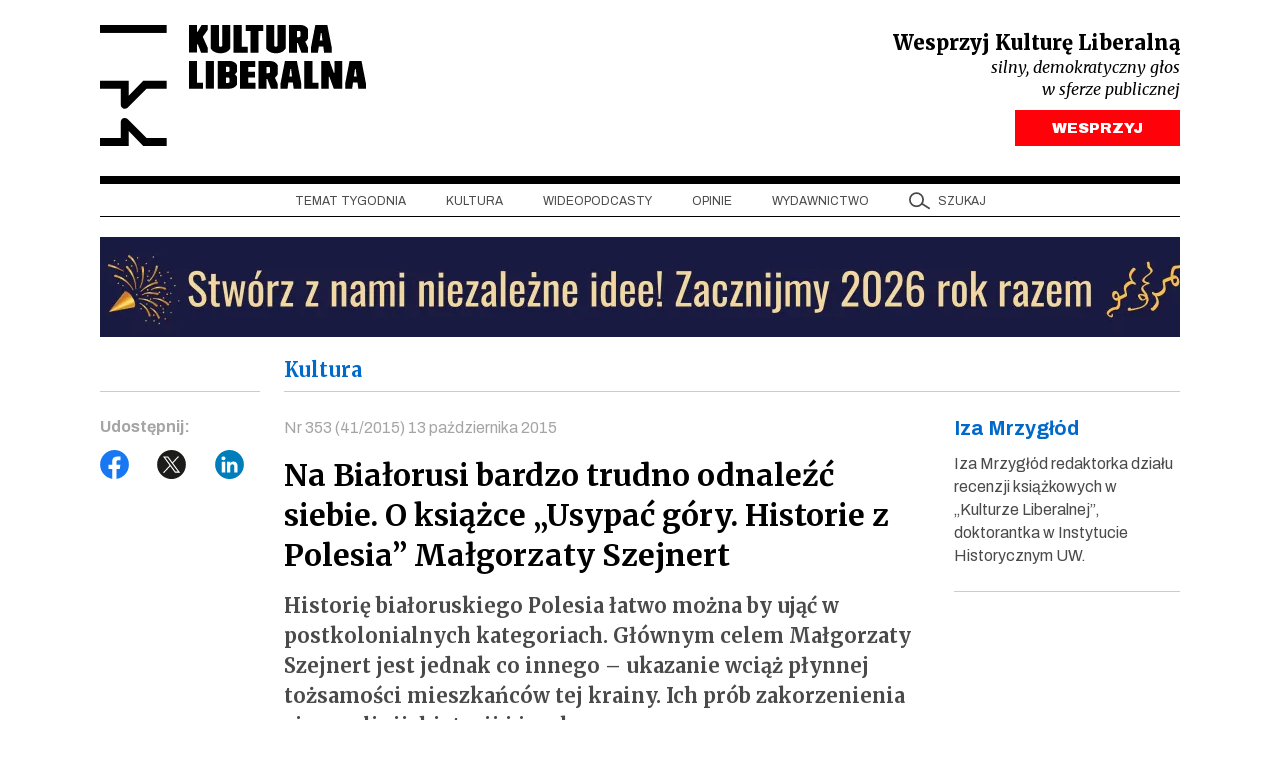

--- FILE ---
content_type: text/html; charset=UTF-8
request_url: https://kulturaliberalna.pl/2015/10/13/recenzja-malgorzata-szejnert-usypac-gory/
body_size: 16696
content:
<!DOCTYPE html>
<html lang="pl-PL" class="h-100">
<head>
<meta charset="UTF-8" />
<meta content="width=device-width, user-scalable=no, initial-scale=1.0, maximum-scale=1.0, minimum-scale=1.0" name="viewport">
<meta content="ie=edge" http-equiv="X-UA-Compatible">
<link rel="author" href="https://kulturaliberalna.pl/wp-content/themes/kultura-new/humans.txt" />
<link rel="profile" href="https://gmpg.org/xfn/11" />
<link rel="preconnect" href="https://fonts.googleapis.com">
<link rel="preconnect" href="https://fonts.gstatic.com" crossorigin>
<link rel="stylesheet" href="https://kulturaliberalna.pl/wp-content/themes/kultura-new/style.css" type="text/css" media="screen" />
<link rel="stylesheet" href="https://kulturaliberalna.pl/wp-content/themes/kultura-new/assets/build/css/main.css?v=1" type="text/css" media="screen"/>
<script defer src="https://kulturaliberalna.pl/wp-content/themes/kultura-new/assets/build/js/main.js?v=1"></script>
<script data-cfasync="false" data-no-defer="1" data-no-minify="1" data-no-optimize="1">var ewww_webp_supported=!1;function check_webp_feature(A,e){var w;e=void 0!==e?e:function(){},ewww_webp_supported?e(ewww_webp_supported):((w=new Image).onload=function(){ewww_webp_supported=0<w.width&&0<w.height,e&&e(ewww_webp_supported)},w.onerror=function(){e&&e(!1)},w.src="data:image/webp;base64,"+{alpha:"UklGRkoAAABXRUJQVlA4WAoAAAAQAAAAAAAAAAAAQUxQSAwAAAARBxAR/Q9ERP8DAABWUDggGAAAABQBAJ0BKgEAAQAAAP4AAA3AAP7mtQAAAA=="}[A])}check_webp_feature("alpha");</script><script data-cfasync="false" data-no-defer="1" data-no-minify="1" data-no-optimize="1">var Arrive=function(c,w){"use strict";if(c.MutationObserver&&"undefined"!=typeof HTMLElement){var r,a=0,u=(r=HTMLElement.prototype.matches||HTMLElement.prototype.webkitMatchesSelector||HTMLElement.prototype.mozMatchesSelector||HTMLElement.prototype.msMatchesSelector,{matchesSelector:function(e,t){return e instanceof HTMLElement&&r.call(e,t)},addMethod:function(e,t,r){var a=e[t];e[t]=function(){return r.length==arguments.length?r.apply(this,arguments):"function"==typeof a?a.apply(this,arguments):void 0}},callCallbacks:function(e,t){t&&t.options.onceOnly&&1==t.firedElems.length&&(e=[e[0]]);for(var r,a=0;r=e[a];a++)r&&r.callback&&r.callback.call(r.elem,r.elem);t&&t.options.onceOnly&&1==t.firedElems.length&&t.me.unbindEventWithSelectorAndCallback.call(t.target,t.selector,t.callback)},checkChildNodesRecursively:function(e,t,r,a){for(var i,n=0;i=e[n];n++)r(i,t,a)&&a.push({callback:t.callback,elem:i}),0<i.childNodes.length&&u.checkChildNodesRecursively(i.childNodes,t,r,a)},mergeArrays:function(e,t){var r,a={};for(r in e)e.hasOwnProperty(r)&&(a[r]=e[r]);for(r in t)t.hasOwnProperty(r)&&(a[r]=t[r]);return a},toElementsArray:function(e){return e=void 0!==e&&("number"!=typeof e.length||e===c)?[e]:e}}),e=(l.prototype.addEvent=function(e,t,r,a){a={target:e,selector:t,options:r,callback:a,firedElems:[]};return this._beforeAdding&&this._beforeAdding(a),this._eventsBucket.push(a),a},l.prototype.removeEvent=function(e){for(var t,r=this._eventsBucket.length-1;t=this._eventsBucket[r];r--)e(t)&&(this._beforeRemoving&&this._beforeRemoving(t),(t=this._eventsBucket.splice(r,1))&&t.length&&(t[0].callback=null))},l.prototype.beforeAdding=function(e){this._beforeAdding=e},l.prototype.beforeRemoving=function(e){this._beforeRemoving=e},l),t=function(i,n){var o=new e,l=this,s={fireOnAttributesModification:!1};return o.beforeAdding(function(t){var e=t.target;e!==c.document&&e!==c||(e=document.getElementsByTagName("html")[0]);var r=new MutationObserver(function(e){n.call(this,e,t)}),a=i(t.options);r.observe(e,a),t.observer=r,t.me=l}),o.beforeRemoving(function(e){e.observer.disconnect()}),this.bindEvent=function(e,t,r){t=u.mergeArrays(s,t);for(var a=u.toElementsArray(this),i=0;i<a.length;i++)o.addEvent(a[i],e,t,r)},this.unbindEvent=function(){var r=u.toElementsArray(this);o.removeEvent(function(e){for(var t=0;t<r.length;t++)if(this===w||e.target===r[t])return!0;return!1})},this.unbindEventWithSelectorOrCallback=function(r){var a=u.toElementsArray(this),i=r,e="function"==typeof r?function(e){for(var t=0;t<a.length;t++)if((this===w||e.target===a[t])&&e.callback===i)return!0;return!1}:function(e){for(var t=0;t<a.length;t++)if((this===w||e.target===a[t])&&e.selector===r)return!0;return!1};o.removeEvent(e)},this.unbindEventWithSelectorAndCallback=function(r,a){var i=u.toElementsArray(this);o.removeEvent(function(e){for(var t=0;t<i.length;t++)if((this===w||e.target===i[t])&&e.selector===r&&e.callback===a)return!0;return!1})},this},i=new function(){var s={fireOnAttributesModification:!1,onceOnly:!1,existing:!1};function n(e,t,r){return!(!u.matchesSelector(e,t.selector)||(e._id===w&&(e._id=a++),-1!=t.firedElems.indexOf(e._id)))&&(t.firedElems.push(e._id),!0)}var c=(i=new t(function(e){var t={attributes:!1,childList:!0,subtree:!0};return e.fireOnAttributesModification&&(t.attributes=!0),t},function(e,i){e.forEach(function(e){var t=e.addedNodes,r=e.target,a=[];null!==t&&0<t.length?u.checkChildNodesRecursively(t,i,n,a):"attributes"===e.type&&n(r,i)&&a.push({callback:i.callback,elem:r}),u.callCallbacks(a,i)})})).bindEvent;return i.bindEvent=function(e,t,r){t=void 0===r?(r=t,s):u.mergeArrays(s,t);var a=u.toElementsArray(this);if(t.existing){for(var i=[],n=0;n<a.length;n++)for(var o=a[n].querySelectorAll(e),l=0;l<o.length;l++)i.push({callback:r,elem:o[l]});if(t.onceOnly&&i.length)return r.call(i[0].elem,i[0].elem);setTimeout(u.callCallbacks,1,i)}c.call(this,e,t,r)},i},o=new function(){var a={};function i(e,t){return u.matchesSelector(e,t.selector)}var n=(o=new t(function(){return{childList:!0,subtree:!0}},function(e,r){e.forEach(function(e){var t=e.removedNodes,e=[];null!==t&&0<t.length&&u.checkChildNodesRecursively(t,r,i,e),u.callCallbacks(e,r)})})).bindEvent;return o.bindEvent=function(e,t,r){t=void 0===r?(r=t,a):u.mergeArrays(a,t),n.call(this,e,t,r)},o};d(HTMLElement.prototype),d(NodeList.prototype),d(HTMLCollection.prototype),d(HTMLDocument.prototype),d(Window.prototype);var n={};return s(i,n,"unbindAllArrive"),s(o,n,"unbindAllLeave"),n}function l(){this._eventsBucket=[],this._beforeAdding=null,this._beforeRemoving=null}function s(e,t,r){u.addMethod(t,r,e.unbindEvent),u.addMethod(t,r,e.unbindEventWithSelectorOrCallback),u.addMethod(t,r,e.unbindEventWithSelectorAndCallback)}function d(e){e.arrive=i.bindEvent,s(i,e,"unbindArrive"),e.leave=o.bindEvent,s(o,e,"unbindLeave")}}(window,void 0),ewww_webp_supported=!1;function check_webp_feature(e,t){var r;ewww_webp_supported?t(ewww_webp_supported):((r=new Image).onload=function(){ewww_webp_supported=0<r.width&&0<r.height,t(ewww_webp_supported)},r.onerror=function(){t(!1)},r.src="data:image/webp;base64,"+{alpha:"UklGRkoAAABXRUJQVlA4WAoAAAAQAAAAAAAAAAAAQUxQSAwAAAARBxAR/Q9ERP8DAABWUDggGAAAABQBAJ0BKgEAAQAAAP4AAA3AAP7mtQAAAA==",animation:"UklGRlIAAABXRUJQVlA4WAoAAAASAAAAAAAAAAAAQU5JTQYAAAD/////AABBTk1GJgAAAAAAAAAAAAAAAAAAAGQAAABWUDhMDQAAAC8AAAAQBxAREYiI/gcA"}[e])}function ewwwLoadImages(e){if(e){for(var t=document.querySelectorAll(".batch-image img, .image-wrapper a, .ngg-pro-masonry-item a, .ngg-galleria-offscreen-seo-wrapper a"),r=0,a=t.length;r<a;r++)ewwwAttr(t[r],"data-src",t[r].getAttribute("data-webp")),ewwwAttr(t[r],"data-thumbnail",t[r].getAttribute("data-webp-thumbnail"));for(var i=document.querySelectorAll("div.woocommerce-product-gallery__image"),r=0,a=i.length;r<a;r++)ewwwAttr(i[r],"data-thumb",i[r].getAttribute("data-webp-thumb"))}for(var n=document.querySelectorAll("video"),r=0,a=n.length;r<a;r++)ewwwAttr(n[r],"poster",e?n[r].getAttribute("data-poster-webp"):n[r].getAttribute("data-poster-image"));for(var o,l=document.querySelectorAll("img.ewww_webp_lazy_load"),r=0,a=l.length;r<a;r++)e&&(ewwwAttr(l[r],"data-lazy-srcset",l[r].getAttribute("data-lazy-srcset-webp")),ewwwAttr(l[r],"data-srcset",l[r].getAttribute("data-srcset-webp")),ewwwAttr(l[r],"data-lazy-src",l[r].getAttribute("data-lazy-src-webp")),ewwwAttr(l[r],"data-src",l[r].getAttribute("data-src-webp")),ewwwAttr(l[r],"data-orig-file",l[r].getAttribute("data-webp-orig-file")),ewwwAttr(l[r],"data-medium-file",l[r].getAttribute("data-webp-medium-file")),ewwwAttr(l[r],"data-large-file",l[r].getAttribute("data-webp-large-file")),null!=(o=l[r].getAttribute("srcset"))&&!1!==o&&o.includes("R0lGOD")&&ewwwAttr(l[r],"src",l[r].getAttribute("data-lazy-src-webp"))),l[r].className=l[r].className.replace(/\bewww_webp_lazy_load\b/,"");for(var s=document.querySelectorAll(".ewww_webp"),r=0,a=s.length;r<a;r++)e?(ewwwAttr(s[r],"srcset",s[r].getAttribute("data-srcset-webp")),ewwwAttr(s[r],"src",s[r].getAttribute("data-src-webp")),ewwwAttr(s[r],"data-orig-file",s[r].getAttribute("data-webp-orig-file")),ewwwAttr(s[r],"data-medium-file",s[r].getAttribute("data-webp-medium-file")),ewwwAttr(s[r],"data-large-file",s[r].getAttribute("data-webp-large-file")),ewwwAttr(s[r],"data-large_image",s[r].getAttribute("data-webp-large_image")),ewwwAttr(s[r],"data-src",s[r].getAttribute("data-webp-src"))):(ewwwAttr(s[r],"srcset",s[r].getAttribute("data-srcset-img")),ewwwAttr(s[r],"src",s[r].getAttribute("data-src-img"))),s[r].className=s[r].className.replace(/\bewww_webp\b/,"ewww_webp_loaded");window.jQuery&&jQuery.fn.isotope&&jQuery.fn.imagesLoaded&&(jQuery(".fusion-posts-container-infinite").imagesLoaded(function(){jQuery(".fusion-posts-container-infinite").hasClass("isotope")&&jQuery(".fusion-posts-container-infinite").isotope()}),jQuery(".fusion-portfolio:not(.fusion-recent-works) .fusion-portfolio-wrapper").imagesLoaded(function(){jQuery(".fusion-portfolio:not(.fusion-recent-works) .fusion-portfolio-wrapper").isotope()}))}function ewwwWebPInit(e){ewwwLoadImages(e),ewwwNggLoadGalleries(e),document.arrive(".ewww_webp",function(){ewwwLoadImages(e)}),document.arrive(".ewww_webp_lazy_load",function(){ewwwLoadImages(e)}),document.arrive("videos",function(){ewwwLoadImages(e)}),"loading"==document.readyState?document.addEventListener("DOMContentLoaded",ewwwJSONParserInit):("undefined"!=typeof galleries&&ewwwNggParseGalleries(e),ewwwWooParseVariations(e))}function ewwwAttr(e,t,r){null!=r&&!1!==r&&e.setAttribute(t,r)}function ewwwJSONParserInit(){"undefined"!=typeof galleries&&check_webp_feature("alpha",ewwwNggParseGalleries),check_webp_feature("alpha",ewwwWooParseVariations)}function ewwwWooParseVariations(e){if(e)for(var t=document.querySelectorAll("form.variations_form"),r=0,a=t.length;r<a;r++){var i=t[r].getAttribute("data-product_variations"),n=!1;try{for(var o in i=JSON.parse(i))void 0!==i[o]&&void 0!==i[o].image&&(void 0!==i[o].image.src_webp&&(i[o].image.src=i[o].image.src_webp,n=!0),void 0!==i[o].image.srcset_webp&&(i[o].image.srcset=i[o].image.srcset_webp,n=!0),void 0!==i[o].image.full_src_webp&&(i[o].image.full_src=i[o].image.full_src_webp,n=!0),void 0!==i[o].image.gallery_thumbnail_src_webp&&(i[o].image.gallery_thumbnail_src=i[o].image.gallery_thumbnail_src_webp,n=!0),void 0!==i[o].image.thumb_src_webp&&(i[o].image.thumb_src=i[o].image.thumb_src_webp,n=!0));n&&ewwwAttr(t[r],"data-product_variations",JSON.stringify(i))}catch(e){}}}function ewwwNggParseGalleries(e){if(e)for(var t in galleries){var r=galleries[t];galleries[t].images_list=ewwwNggParseImageList(r.images_list)}}function ewwwNggLoadGalleries(e){e&&document.addEventListener("ngg.galleria.themeadded",function(e,t){window.ngg_galleria._create_backup=window.ngg_galleria.create,window.ngg_galleria.create=function(e,t){var r=$(e).data("id");return galleries["gallery_"+r].images_list=ewwwNggParseImageList(galleries["gallery_"+r].images_list),window.ngg_galleria._create_backup(e,t)}})}function ewwwNggParseImageList(e){for(var t in e){var r=e[t];if(void 0!==r["image-webp"]&&(e[t].image=r["image-webp"],delete e[t]["image-webp"]),void 0!==r["thumb-webp"]&&(e[t].thumb=r["thumb-webp"],delete e[t]["thumb-webp"]),void 0!==r.full_image_webp&&(e[t].full_image=r.full_image_webp,delete e[t].full_image_webp),void 0!==r.srcsets)for(var a in r.srcsets)nggSrcset=r.srcsets[a],void 0!==r.srcsets[a+"-webp"]&&(e[t].srcsets[a]=r.srcsets[a+"-webp"],delete e[t].srcsets[a+"-webp"]);if(void 0!==r.full_srcsets)for(var i in r.full_srcsets)nggFSrcset=r.full_srcsets[i],void 0!==r.full_srcsets[i+"-webp"]&&(e[t].full_srcsets[i]=r.full_srcsets[i+"-webp"],delete e[t].full_srcsets[i+"-webp"])}return e}check_webp_feature("alpha",ewwwWebPInit);</script><meta name='robots' content='index, follow, max-image-preview:large, max-snippet:-1, max-video-preview:-1' />
<!-- This site is optimized with the Yoast SEO plugin v26.5 - https://yoast.com/wordpress/plugins/seo/ -->
<title>Recenzja reportaży Małgorzaty Szejnert „Usypać góry. Historie z Polesia”</title>
<meta name="description" content="%" />
<link rel="canonical" href="https://kulturaliberalna.pl/2015/10/13/recenzja-malgorzata-szejnert-usypac-gory/" />
<meta property="og:locale" content="pl_PL" />
<meta property="og:type" content="article" />
<meta property="og:title" content="Recenzja reportaży Małgorzaty Szejnert „Usypać góry. Historie z Polesia”" />
<meta property="og:description" content="%" />
<meta property="og:url" content="https://kulturaliberalna.pl/2015/10/13/recenzja-malgorzata-szejnert-usypac-gory/" />
<meta property="og:site_name" content="Kultura Liberalna" />
<meta property="article:publisher" content="https://www.facebook.com/KulturaLiberalna" />
<meta property="article:published_time" content="2015-10-12T22:24:11+00:00" />
<meta property="article:modified_time" content="2015-10-13T06:07:18+00:00" />
<meta property="og:image" content="https://kulturaliberalna.pl/wp-content/uploads/2015/10/Szejnert_Polesie_IKONKA.jpg" />
<meta property="og:image:width" content="900" />
<meta property="og:image:height" content="600" />
<meta property="og:image:type" content="image/jpeg" />
<meta name="twitter:card" content="summary_large_image" />
<meta name="twitter:creator" content="@kultliberalna" />
<meta name="twitter:site" content="@kultliberalna" />
<script type="application/ld+json" class="yoast-schema-graph">{"@context":"https://schema.org","@graph":[{"@type":"Article","@id":"https://kulturaliberalna.pl/2015/10/13/recenzja-malgorzata-szejnert-usypac-gory/#article","isPartOf":{"@id":"https://kulturaliberalna.pl/2015/10/13/recenzja-malgorzata-szejnert-usypac-gory/"},"author":{"name":"","@id":""},"headline":"Na Białorusi bardzo trudno odnaleźć siebie. O książce „Usypać góry. Historie z Polesia” Małgorzaty Szejnert","datePublished":"2015-10-12T22:24:11+00:00","dateModified":"2015-10-13T06:07:18+00:00","mainEntityOfPage":{"@id":"https://kulturaliberalna.pl/2015/10/13/recenzja-malgorzata-szejnert-usypac-gory/"},"wordCount":1034,"commentCount":0,"publisher":{"@id":"https://kulturaliberalna.pl/#organization"},"image":{"@id":"https://kulturaliberalna.pl/2015/10/13/recenzja-malgorzata-szejnert-usypac-gory/#primaryimage"},"thumbnailUrl":"https://kulturaliberalna.pl/wp-content/uploads/2015/10/Szejnert_Polesie_IKONKA.jpg","keywords":["353","Historie z Polesia","Iza Mrzygłód","Kultura Liberalna","Małgorzata Szejnert","nr 353","Polesie","recenzja","reportaż","Usypać góry"],"articleSection":["Czytając"],"inLanguage":"pl-PL","potentialAction":[{"@type":"CommentAction","name":"Comment","target":["https://kulturaliberalna.pl/2015/10/13/recenzja-malgorzata-szejnert-usypac-gory/#respond"]}]},{"@type":"WebPage","@id":"https://kulturaliberalna.pl/2015/10/13/recenzja-malgorzata-szejnert-usypac-gory/","url":"https://kulturaliberalna.pl/2015/10/13/recenzja-malgorzata-szejnert-usypac-gory/","name":"Recenzja reportaży Małgorzaty Szejnert „Usypać góry. Historie z Polesia”","isPartOf":{"@id":"https://kulturaliberalna.pl/#website"},"primaryImageOfPage":{"@id":"https://kulturaliberalna.pl/2015/10/13/recenzja-malgorzata-szejnert-usypac-gory/#primaryimage"},"image":{"@id":"https://kulturaliberalna.pl/2015/10/13/recenzja-malgorzata-szejnert-usypac-gory/#primaryimage"},"thumbnailUrl":"https://kulturaliberalna.pl/wp-content/uploads/2015/10/Szejnert_Polesie_IKONKA.jpg","datePublished":"2015-10-12T22:24:11+00:00","dateModified":"2015-10-13T06:07:18+00:00","description":"%","breadcrumb":{"@id":"https://kulturaliberalna.pl/2015/10/13/recenzja-malgorzata-szejnert-usypac-gory/#breadcrumb"},"inLanguage":"pl-PL","potentialAction":[{"@type":"ReadAction","target":["https://kulturaliberalna.pl/2015/10/13/recenzja-malgorzata-szejnert-usypac-gory/"]}]},{"@type":"ImageObject","inLanguage":"pl-PL","@id":"https://kulturaliberalna.pl/2015/10/13/recenzja-malgorzata-szejnert-usypac-gory/#primaryimage","url":"https://kulturaliberalna.pl/wp-content/uploads/2015/10/Szejnert_Polesie_IKONKA.jpg","contentUrl":"https://kulturaliberalna.pl/wp-content/uploads/2015/10/Szejnert_Polesie_IKONKA.jpg","width":900,"height":600},{"@type":"BreadcrumbList","@id":"https://kulturaliberalna.pl/2015/10/13/recenzja-malgorzata-szejnert-usypac-gory/#breadcrumb","itemListElement":[{"@type":"ListItem","position":1,"name":"Strona główna","item":"https://kulturaliberalna.pl/"},{"@type":"ListItem","position":2,"name":"Na Białorusi bardzo trudno odnaleźć siebie. O książce „Usypać góry. Historie z Polesia” Małgorzaty Szejnert"}]},{"@type":"WebSite","@id":"https://kulturaliberalna.pl/#website","url":"https://kulturaliberalna.pl/","name":"Kultura Liberalna","description":"Z centrum widać najwięcej","publisher":{"@id":"https://kulturaliberalna.pl/#organization"},"potentialAction":[{"@type":"SearchAction","target":{"@type":"EntryPoint","urlTemplate":"https://kulturaliberalna.pl/?s={search_term_string}"},"query-input":{"@type":"PropertyValueSpecification","valueRequired":true,"valueName":"search_term_string"}}],"inLanguage":"pl-PL"},{"@type":"Organization","@id":"https://kulturaliberalna.pl/#organization","name":"Kultura Liberalna","url":"https://kulturaliberalna.pl/","logo":{"@type":"ImageObject","inLanguage":"pl-PL","@id":"https://kulturaliberalna.pl/#/schema/logo/image/","url":"https://kulturaliberalna.pl/wp-content/uploads/2014/12/Kultura_Liberalna_nowe-logo.png","contentUrl":"https://kulturaliberalna.pl/wp-content/uploads/2014/12/Kultura_Liberalna_nowe-logo.png","width":852,"height":316,"caption":"Kultura Liberalna"},"image":{"@id":"https://kulturaliberalna.pl/#/schema/logo/image/"},"sameAs":["https://www.facebook.com/KulturaLiberalna","https://x.com/kultliberalna","https://www.youtube.com/@KulturaLiberalna","https://www.instagram.com/kulturaliberalna","https://pl.linkedin.com/company/kultura-liberalna","https://open.spotify.com/show/2lU7DoPRLOQZRfU80RraZh?si=77956e6275fb4cb7"]},{"@type":"Person","@id":"","url":"https:/7d4a66012852291c/7d4a66012852291ckulturaliberalna.pl/7d4a66012852291cauthor/7d4a66012852291c"}]}</script>
<!-- / Yoast SEO plugin. -->
<link rel='dns-prefetch' href='//js.stripe.com' />
<link rel="alternate" type="application/rss+xml" title="Kultura Liberalna &raquo; Kanał z wpisami" href="https://kulturaliberalna.pl/feed/" />
<link rel="alternate" type="application/rss+xml" title="Kultura Liberalna &raquo; Kanał z komentarzami" href="https://kulturaliberalna.pl/comments/feed/" />
<link rel="alternate" title="oEmbed (JSON)" type="application/json+oembed" href="https://kulturaliberalna.pl/wp-json/oembed/1.0/embed?url=https%3A%2F%2Fkulturaliberalna.pl%2F2015%2F10%2F13%2Frecenzja-malgorzata-szejnert-usypac-gory%2F" />
<link rel="alternate" title="oEmbed (XML)" type="text/xml+oembed" href="https://kulturaliberalna.pl/wp-json/oembed/1.0/embed?url=https%3A%2F%2Fkulturaliberalna.pl%2F2015%2F10%2F13%2Frecenzja-malgorzata-szejnert-usypac-gory%2F&#038;format=xml" />
<style id='wp-img-auto-sizes-contain-inline-css' type='text/css'>
img:is([sizes=auto i],[sizes^="auto," i]){contain-intrinsic-size:3000px 1500px}
/*# sourceURL=wp-img-auto-sizes-contain-inline-css */
</style>
<style>.wp-block-gallery.is-cropped .blocks-gallery-item picture{height:100%;width:100%;}</style>
<script>
(function (w, d, s, l, i) {
w[l] = w[l] || [];
w[l].push({
'gtm.start':
new Date().getTime(), event: 'gtm.js'
});
var f = d.getElementsByTagName(s)[0],
j = d.createElement(s), dl = l != 'dataLayer' ? '&l=' + l : '';
j.async = true;
j.src =
'https://www.googletagmanager.com/gtm.js?id=' + i + dl;
f.parentNode.insertBefore(j, f);
})(window, document, 'script', 'dataLayer', 'GTM-5KMZGB');
</script>
<noscript>
<iframe src="https://www.googletagmanager.com/ns.html?id=GTM-5KMZGB" height="0"
width="0" style="display:none;visibility:hidden"></iframe>
</noscript>
<script>
!function (f, b, e, v, n, t, s) {
if (f.fbq) return;
n = f.fbq = function () {
n.callMethod ?
n.callMethod.apply(n, arguments) : n.queue.push(arguments)
};
if (!f._fbq) f._fbq = n;
n.push = n;
n.loaded = !0;
n.version = '2.0';
n.queue = [];
t = b.createElement(e);
t.async = !0;
t.src = v;
s = b.getElementsByTagName(e)[0];
s.parentNode.insertBefore(t, s)
}(window, document, 'script',
'https://connect.facebook.net/en_US/fbevents.js');
fbq('init', '1437595050272009');
fbq('track', 'PageView');
</script>
<noscript>
<img height="1" width="1"
src="https://www.facebook.com/tr?id=1437595050272009&ev=PageView&noscript=1"/>
</noscript>
<script>
(function(m, o, n, t, e, r, _){
m['__GetResponseAnalyticsObject'] = e;m[e] = m[e] || function() {(m[e].q = m[e].q || []).push(arguments)};
r = o.createElement(n);_ = o.getElementsByTagName(n)[0];r.async = 1;r.src = t;r.setAttribute('crossorigin', 'use-credentials');_.parentNode .insertBefore(r, _);
})(window, document, 'script', 'https://an.gr-wcon.com/script/75a942fe-1489-47e9-8afe-a3c16ccba6c2/ga.js', 'GrTracking');
</script>
<style id='global-styles-inline-css' type='text/css'>
:root{--wp--preset--aspect-ratio--square: 1;--wp--preset--aspect-ratio--4-3: 4/3;--wp--preset--aspect-ratio--3-4: 3/4;--wp--preset--aspect-ratio--3-2: 3/2;--wp--preset--aspect-ratio--2-3: 2/3;--wp--preset--aspect-ratio--16-9: 16/9;--wp--preset--aspect-ratio--9-16: 9/16;--wp--preset--color--black: #000000;--wp--preset--color--cyan-bluish-gray: #abb8c3;--wp--preset--color--white: #ffffff;--wp--preset--color--pale-pink: #f78da7;--wp--preset--color--vivid-red: #cf2e2e;--wp--preset--color--luminous-vivid-orange: #ff6900;--wp--preset--color--luminous-vivid-amber: #fcb900;--wp--preset--color--light-green-cyan: #7bdcb5;--wp--preset--color--vivid-green-cyan: #00d084;--wp--preset--color--pale-cyan-blue: #8ed1fc;--wp--preset--color--vivid-cyan-blue: #0693e3;--wp--preset--color--vivid-purple: #9b51e0;--wp--preset--gradient--vivid-cyan-blue-to-vivid-purple: linear-gradient(135deg,rgb(6,147,227) 0%,rgb(155,81,224) 100%);--wp--preset--gradient--light-green-cyan-to-vivid-green-cyan: linear-gradient(135deg,rgb(122,220,180) 0%,rgb(0,208,130) 100%);--wp--preset--gradient--luminous-vivid-amber-to-luminous-vivid-orange: linear-gradient(135deg,rgb(252,185,0) 0%,rgb(255,105,0) 100%);--wp--preset--gradient--luminous-vivid-orange-to-vivid-red: linear-gradient(135deg,rgb(255,105,0) 0%,rgb(207,46,46) 100%);--wp--preset--gradient--very-light-gray-to-cyan-bluish-gray: linear-gradient(135deg,rgb(238,238,238) 0%,rgb(169,184,195) 100%);--wp--preset--gradient--cool-to-warm-spectrum: linear-gradient(135deg,rgb(74,234,220) 0%,rgb(151,120,209) 20%,rgb(207,42,186) 40%,rgb(238,44,130) 60%,rgb(251,105,98) 80%,rgb(254,248,76) 100%);--wp--preset--gradient--blush-light-purple: linear-gradient(135deg,rgb(255,206,236) 0%,rgb(152,150,240) 100%);--wp--preset--gradient--blush-bordeaux: linear-gradient(135deg,rgb(254,205,165) 0%,rgb(254,45,45) 50%,rgb(107,0,62) 100%);--wp--preset--gradient--luminous-dusk: linear-gradient(135deg,rgb(255,203,112) 0%,rgb(199,81,192) 50%,rgb(65,88,208) 100%);--wp--preset--gradient--pale-ocean: linear-gradient(135deg,rgb(255,245,203) 0%,rgb(182,227,212) 50%,rgb(51,167,181) 100%);--wp--preset--gradient--electric-grass: linear-gradient(135deg,rgb(202,248,128) 0%,rgb(113,206,126) 100%);--wp--preset--gradient--midnight: linear-gradient(135deg,rgb(2,3,129) 0%,rgb(40,116,252) 100%);--wp--preset--font-size--small: 13px;--wp--preset--font-size--medium: 20px;--wp--preset--font-size--large: 36px;--wp--preset--font-size--x-large: 42px;--wp--preset--spacing--20: 0.44rem;--wp--preset--spacing--30: 0.67rem;--wp--preset--spacing--40: 1rem;--wp--preset--spacing--50: 1.5rem;--wp--preset--spacing--60: 2.25rem;--wp--preset--spacing--70: 3.38rem;--wp--preset--spacing--80: 5.06rem;--wp--preset--shadow--natural: 6px 6px 9px rgba(0, 0, 0, 0.2);--wp--preset--shadow--deep: 12px 12px 50px rgba(0, 0, 0, 0.4);--wp--preset--shadow--sharp: 6px 6px 0px rgba(0, 0, 0, 0.2);--wp--preset--shadow--outlined: 6px 6px 0px -3px rgb(255, 255, 255), 6px 6px rgb(0, 0, 0);--wp--preset--shadow--crisp: 6px 6px 0px rgb(0, 0, 0);}:where(.is-layout-flex){gap: 0.5em;}:where(.is-layout-grid){gap: 0.5em;}body .is-layout-flex{display: flex;}.is-layout-flex{flex-wrap: wrap;align-items: center;}.is-layout-flex > :is(*, div){margin: 0;}body .is-layout-grid{display: grid;}.is-layout-grid > :is(*, div){margin: 0;}:where(.wp-block-columns.is-layout-flex){gap: 2em;}:where(.wp-block-columns.is-layout-grid){gap: 2em;}:where(.wp-block-post-template.is-layout-flex){gap: 1.25em;}:where(.wp-block-post-template.is-layout-grid){gap: 1.25em;}.has-black-color{color: var(--wp--preset--color--black) !important;}.has-cyan-bluish-gray-color{color: var(--wp--preset--color--cyan-bluish-gray) !important;}.has-white-color{color: var(--wp--preset--color--white) !important;}.has-pale-pink-color{color: var(--wp--preset--color--pale-pink) !important;}.has-vivid-red-color{color: var(--wp--preset--color--vivid-red) !important;}.has-luminous-vivid-orange-color{color: var(--wp--preset--color--luminous-vivid-orange) !important;}.has-luminous-vivid-amber-color{color: var(--wp--preset--color--luminous-vivid-amber) !important;}.has-light-green-cyan-color{color: var(--wp--preset--color--light-green-cyan) !important;}.has-vivid-green-cyan-color{color: var(--wp--preset--color--vivid-green-cyan) !important;}.has-pale-cyan-blue-color{color: var(--wp--preset--color--pale-cyan-blue) !important;}.has-vivid-cyan-blue-color{color: var(--wp--preset--color--vivid-cyan-blue) !important;}.has-vivid-purple-color{color: var(--wp--preset--color--vivid-purple) !important;}.has-black-background-color{background-color: var(--wp--preset--color--black) !important;}.has-cyan-bluish-gray-background-color{background-color: var(--wp--preset--color--cyan-bluish-gray) !important;}.has-white-background-color{background-color: var(--wp--preset--color--white) !important;}.has-pale-pink-background-color{background-color: var(--wp--preset--color--pale-pink) !important;}.has-vivid-red-background-color{background-color: var(--wp--preset--color--vivid-red) !important;}.has-luminous-vivid-orange-background-color{background-color: var(--wp--preset--color--luminous-vivid-orange) !important;}.has-luminous-vivid-amber-background-color{background-color: var(--wp--preset--color--luminous-vivid-amber) !important;}.has-light-green-cyan-background-color{background-color: var(--wp--preset--color--light-green-cyan) !important;}.has-vivid-green-cyan-background-color{background-color: var(--wp--preset--color--vivid-green-cyan) !important;}.has-pale-cyan-blue-background-color{background-color: var(--wp--preset--color--pale-cyan-blue) !important;}.has-vivid-cyan-blue-background-color{background-color: var(--wp--preset--color--vivid-cyan-blue) !important;}.has-vivid-purple-background-color{background-color: var(--wp--preset--color--vivid-purple) !important;}.has-black-border-color{border-color: var(--wp--preset--color--black) !important;}.has-cyan-bluish-gray-border-color{border-color: var(--wp--preset--color--cyan-bluish-gray) !important;}.has-white-border-color{border-color: var(--wp--preset--color--white) !important;}.has-pale-pink-border-color{border-color: var(--wp--preset--color--pale-pink) !important;}.has-vivid-red-border-color{border-color: var(--wp--preset--color--vivid-red) !important;}.has-luminous-vivid-orange-border-color{border-color: var(--wp--preset--color--luminous-vivid-orange) !important;}.has-luminous-vivid-amber-border-color{border-color: var(--wp--preset--color--luminous-vivid-amber) !important;}.has-light-green-cyan-border-color{border-color: var(--wp--preset--color--light-green-cyan) !important;}.has-vivid-green-cyan-border-color{border-color: var(--wp--preset--color--vivid-green-cyan) !important;}.has-pale-cyan-blue-border-color{border-color: var(--wp--preset--color--pale-cyan-blue) !important;}.has-vivid-cyan-blue-border-color{border-color: var(--wp--preset--color--vivid-cyan-blue) !important;}.has-vivid-purple-border-color{border-color: var(--wp--preset--color--vivid-purple) !important;}.has-vivid-cyan-blue-to-vivid-purple-gradient-background{background: var(--wp--preset--gradient--vivid-cyan-blue-to-vivid-purple) !important;}.has-light-green-cyan-to-vivid-green-cyan-gradient-background{background: var(--wp--preset--gradient--light-green-cyan-to-vivid-green-cyan) !important;}.has-luminous-vivid-amber-to-luminous-vivid-orange-gradient-background{background: var(--wp--preset--gradient--luminous-vivid-amber-to-luminous-vivid-orange) !important;}.has-luminous-vivid-orange-to-vivid-red-gradient-background{background: var(--wp--preset--gradient--luminous-vivid-orange-to-vivid-red) !important;}.has-very-light-gray-to-cyan-bluish-gray-gradient-background{background: var(--wp--preset--gradient--very-light-gray-to-cyan-bluish-gray) !important;}.has-cool-to-warm-spectrum-gradient-background{background: var(--wp--preset--gradient--cool-to-warm-spectrum) !important;}.has-blush-light-purple-gradient-background{background: var(--wp--preset--gradient--blush-light-purple) !important;}.has-blush-bordeaux-gradient-background{background: var(--wp--preset--gradient--blush-bordeaux) !important;}.has-luminous-dusk-gradient-background{background: var(--wp--preset--gradient--luminous-dusk) !important;}.has-pale-ocean-gradient-background{background: var(--wp--preset--gradient--pale-ocean) !important;}.has-electric-grass-gradient-background{background: var(--wp--preset--gradient--electric-grass) !important;}.has-midnight-gradient-background{background: var(--wp--preset--gradient--midnight) !important;}.has-small-font-size{font-size: var(--wp--preset--font-size--small) !important;}.has-medium-font-size{font-size: var(--wp--preset--font-size--medium) !important;}.has-large-font-size{font-size: var(--wp--preset--font-size--large) !important;}.has-x-large-font-size{font-size: var(--wp--preset--font-size--x-large) !important;}
/*# sourceURL=global-styles-inline-css */
</style>
</head>
<body class="article wp-singular post-template-default single single-post postid-52214 single-format-standard wp-theme-kultura-new d-flex flex-column h-100">
<div class="container page ">
<a class="skip-link screen-reader-text" href="#main">Przejdź do treści</a>
<header class="hstack">
<a class="logotype" href="https://kulturaliberalna.pl">Kultura Liberalna</a>
<div class="support">
<h4>Wesprzyj Kulturę Liberalną</h4>
<h6>silny, demokratyczny głos</h6>
<h6>w sferze publicznej</h6>
<a href="https://kulturaliberalna.pl/wesprzyj/" class="btn btn-support">WESPRZYJ</a>
</div>
</header>
<nav class="nav nav-underline nav-desktop sticky-top">
<a class="nav-link menu-item menu-item-type-taxonomy menu-item-object-category menu-item-100385" target="_self" href="https://kulturaliberalna.pl/kategoria/temat-tygodnia/">
Temat tygodnia
</a>
<a class="nav-link menu-item menu-item-type-taxonomy menu-item-object-category current-post-ancestor menu-item-100386" target="_self" href="https://kulturaliberalna.pl/kategoria/kultura/">
Kultura
</a>
<a class="nav-link menu-item menu-item-type-taxonomy menu-item-object-category menu-item-100387" target="_self" href="https://kulturaliberalna.pl/kategoria/wideopodcasty/">
Wideopodcasty
</a>
<a class="nav-link menu-item menu-item-type-taxonomy menu-item-object-category menu-item-100388" target="_self" href="https://kulturaliberalna.pl/kategoria/opinie/">
Opinie
</a>
<a class="nav-link menu-item menu-item-type-custom menu-item-object-custom menu-item-100389" target="_self" href="/wydawnictwo">
Wydawnictwo
</a>
<a aria-controls="desktopSearch" class="nav-link nav-icon nav-icon-search nav-search-button"
data-bs-toggle="offcanvas"
href="#desktopSearch" role="button" title="search bar">szukaj</a>
</nav>
<main id="main" class="">
<div class="advertisement-slot global-slot-top">
<a href="https://kulturaliberalna.pl/wesprzyj/" class="d-none d-md-block"
target="">
<picture>
<source srcset="https://kulturaliberalna.pl/wp-content/uploads/2024/12/Baner-strona-WWW-top-1080-x-50-1080-x-100-px-17.webp" type="image/webp">
<source srcset="https://kulturaliberalna.pl/wp-content/uploads/2024/12/Baner-strona-WWW-top-1080-x-50-1080-x-100-px-17.jpg" type="image/jpeg">
<img loading="lazy" src="https://kulturaliberalna.pl/wp-content/uploads/2024/12/Baner-strona-WWW-top-1080-x-50-1080-x-100-px-17.jpg" alt="" class="">
</picture>
</a>
</div>
<div class="row gx-4">
<div class="col-3 d-none d-lg-flex">
<section class="social-sidebar social-share">
<div class="top">
<div class="title">
<h4>&nbsp;</h4>
</div>
<h6>Udostępnij:</h6>
<ul>
<li>
<a href="https://www.facebook.com/sharer/sharer.php?u=https%3A%2F%2Fkulturaliberalna.pl%2F2015%2F10%2F13%2Frecenzja-malgorzata-szejnert-usypac-gory%2F" class="facebook" target="_blank"
title="Udostępnij przez Facebook">
Facebook
</a>
</li>
<li>
<a href="https://twitter.com/intent/tweet?url=https%3A%2F%2Fkulturaliberalna.pl%2F2015%2F10%2F13%2Frecenzja-malgorzata-szejnert-usypac-gory%2F&text=Na+Bia%C5%82orusi+bardzo+trudno+odnale%C5%BA%C4%87+siebie.+O+ksi%C4%85%C5%BCce+%E2%80%9EUsypa%C4%87+g%C3%B3ry.+Historie+z+Polesia%E2%80%9D+Ma%C5%82gorzaty+Szejnert" class="x" target="_blank"
title="Udostępnij przez X">
X
</a>
</li>
<li>
<a href="https://www.linkedin.com/sharing/share-offsite/?url=https%3A%2F%2Fkulturaliberalna.pl%2F2015%2F10%2F13%2Frecenzja-malgorzata-szejnert-usypac-gory%2F" class="linkedin" target="_blank"
title="Udostępnij przez LinkedIn">
LinkedIn
</a>
</li>
</ul>
</div>
<div class="bottom">
<h6>Udostępnij:</h6>
<ul>
<li>
<a href="https://www.facebook.com/sharer/sharer.php?u=https%3A%2F%2Fkulturaliberalna.pl%2F2015%2F10%2F13%2Frecenzja-malgorzata-szejnert-usypac-gory%2F" class="facebook" target="_blank"
title="Udostępnij przez Facebook">
Facebook
</a>
</li>
<li>
<a href="https://twitter.com/intent/tweet?url=https%3A%2F%2Fkulturaliberalna.pl%2F2015%2F10%2F13%2Frecenzja-malgorzata-szejnert-usypac-gory%2F&text=Na+Bia%C5%82orusi+bardzo+trudno+odnale%C5%BA%C4%87+siebie.+O+ksi%C4%85%C5%BCce+%E2%80%9EUsypa%C4%87+g%C3%B3ry.+Historie+z+Polesia%E2%80%9D+Ma%C5%82gorzaty+Szejnert" class="x" target="_blank"
title="Udostępnij przez X">
X
</a>
</li>
<li>
<a href="https://www.linkedin.com/sharing/share-offsite/?url=https%3A%2F%2Fkulturaliberalna.pl%2F2015%2F10%2F13%2Frecenzja-malgorzata-szejnert-usypac-gory%2F" class="linkedin" target="_blank"
title="Udostępnij przez LinkedIn">
LinkedIn
</a>
</li>
</ul>
</div>
</section>
</div>
<div class="col-18 col-lg-15 col-content">
<section class=" ">
<div class="title">
<h4>Kultura</h4>
</div>
</section>
<div class="row">
<div class="col-18 col-lg-13">
<article class="post-type-post" id="post-52214">
<a href="https://kulturaliberalna.pl/tag/nr-353/" class="h6 topic-number">
Nr 353 (41/2015) 13 października 2015
</a>
<h1 class="post-title">Na Białorusi bardzo trudno odnaleźć siebie. O książce „Usypać góry. Historie z Polesia” Małgorzaty Szejnert</h1>
<p class="lead">
Historię białoruskiego Polesia łatwo można by ująć w postkolonialnych kategoriach. Głównym celem Małgorzaty Szejnert jest jednak co innego – ukazanie wciąż płynnej tożsamości mieszkańców tej krainy. Ich prób zakorzenienia się w religii, historii i języku.
</p>
<div class="mobile-author">
<a aria-disabled="true" tabindex="-1" class="pe-none ">
Iza Mrzygłód
</a>
</div>
<div class="social-share in-text">
<h6>Udostępnij:</h6>
<ul>
<li>
<a href="https://www.facebook.com/sharer/sharer.php?u=https%3A%2F%2Fkulturaliberalna.pl%2F2015%2F10%2F13%2Frecenzja-malgorzata-szejnert-usypac-gory%2F" class="facebook" target="_blank"
title="Udostępnij przez Facebook">
Facebook
</a>
</li>
<li>
<a href="https://twitter.com/intent/tweet?url=https%3A%2F%2Fkulturaliberalna.pl%2F2015%2F10%2F13%2Frecenzja-malgorzata-szejnert-usypac-gory%2F&text=Na+Bia%C5%82orusi+bardzo+trudno+odnale%C5%BA%C4%87+siebie.+O+ksi%C4%85%C5%BCce+%E2%80%9EUsypa%C4%87+g%C3%B3ry.+Historie+z+Polesia%E2%80%9D+Ma%C5%82gorzaty+Szejnert" class="x" target="_blank"
title="Udostępnij przez X">
X
</a>
</li>
<li>
<a href="https://www.linkedin.com/sharing/share-offsite/?url=https%3A%2F%2Fkulturaliberalna.pl%2F2015%2F10%2F13%2Frecenzja-malgorzata-szejnert-usypac-gory%2F" class="linkedin" target="_blank"
title="Udostępnij przez LinkedIn">
LinkedIn
</a>
</li>
</ul>
</div>
<div class="post-content">
<p><a href="https://kulturaliberalna.pl/wp-content/uploads/2015/10/Szejnert_Polesie_okladka-1.jpg"><picture><source srcset="https://kulturaliberalna.pl/wp-content/uploads/2015/10/Szejnert_Polesie_okladka-1-424x600.jpg.webp 424w, https://kulturaliberalna.pl/wp-content/uploads/2015/10/Szejnert_Polesie_okladka-1-200x283.jpg.webp 200w, https://kulturaliberalna.pl/wp-content/uploads/2015/10/Szejnert_Polesie_okladka-1-768x1088.jpg.webp 768w, https://kulturaliberalna.pl/wp-content/uploads/2015/10/Szejnert_Polesie_okladka-1-529x750.jpg.webp 529w, https://kulturaliberalna.pl/wp-content/uploads/2015/10/Szejnert_Polesie_okladka-1-141x200.jpg.webp 141w, https://kulturaliberalna.pl/wp-content/uploads/2015/10/Szejnert_Polesie_okladka-1-182x258.jpg.webp 182w, https://kulturaliberalna.pl/wp-content/uploads/2015/10/Szejnert_Polesie_okladka-1-85x120.jpg.webp 85w, https://kulturaliberalna.pl/wp-content/uploads/2015/10/Szejnert_Polesie_okladka-1-102x144.jpg.webp 102w, https://kulturaliberalna.pl/wp-content/uploads/2015/10/Szejnert_Polesie_okladka-1-64x90.jpg.webp 64w, https://kulturaliberalna.pl/wp-content/uploads/2015/10/Szejnert_Polesie_okladka-1-328x465.jpg.webp 328w, https://kulturaliberalna.pl/wp-content/uploads/2015/10/Szejnert_Polesie_okladka-1-56x80.jpg.webp 56w, https://kulturaliberalna.pl/wp-content/uploads/2015/10/Szejnert_Polesie_okladka-1-332x470.jpg.webp 332w, https://kulturaliberalna.pl/wp-content/uploads/2015/10/Szejnert_Polesie_okladka-1-700x992.jpg.webp 700w, https://kulturaliberalna.pl/wp-content/uploads/2015/10/Szejnert_Polesie_okladka-1-300x425.jpg.webp 300w, https://kulturaliberalna.pl/wp-content/uploads/2015/10/Szejnert_Polesie_okladka-1.jpg.webp 900w" sizes='(max-width: 424px) 100vw, 424px' type="image/webp"><img fetchpriority="high" decoding="async" class="alignnone size-medium wp-image-52216" src="https://kulturaliberalna.pl/wp-content/uploads/2015/10/Szejnert_Polesie_okladka-1-424x600.jpg" alt="Szejnert_Polesie_okladka (1)" width="424" height="600" srcset="https://kulturaliberalna.pl/wp-content/uploads/2015/10/Szejnert_Polesie_okladka-1-424x600.jpg 424w, https://kulturaliberalna.pl/wp-content/uploads/2015/10/Szejnert_Polesie_okladka-1-200x283.jpg 200w, https://kulturaliberalna.pl/wp-content/uploads/2015/10/Szejnert_Polesie_okladka-1-768x1088.jpg 768w, https://kulturaliberalna.pl/wp-content/uploads/2015/10/Szejnert_Polesie_okladka-1-529x750.jpg 529w, https://kulturaliberalna.pl/wp-content/uploads/2015/10/Szejnert_Polesie_okladka-1-141x200.jpg 141w, https://kulturaliberalna.pl/wp-content/uploads/2015/10/Szejnert_Polesie_okladka-1-182x258.jpg 182w, https://kulturaliberalna.pl/wp-content/uploads/2015/10/Szejnert_Polesie_okladka-1-85x120.jpg 85w, https://kulturaliberalna.pl/wp-content/uploads/2015/10/Szejnert_Polesie_okladka-1-102x144.jpg 102w, https://kulturaliberalna.pl/wp-content/uploads/2015/10/Szejnert_Polesie_okladka-1-64x90.jpg 64w, https://kulturaliberalna.pl/wp-content/uploads/2015/10/Szejnert_Polesie_okladka-1-328x465.jpg 328w, https://kulturaliberalna.pl/wp-content/uploads/2015/10/Szejnert_Polesie_okladka-1-56x80.jpg 56w, https://kulturaliberalna.pl/wp-content/uploads/2015/10/Szejnert_Polesie_okladka-1-332x470.jpg 332w, https://kulturaliberalna.pl/wp-content/uploads/2015/10/Szejnert_Polesie_okladka-1-700x992.jpg 700w, https://kulturaliberalna.pl/wp-content/uploads/2015/10/Szejnert_Polesie_okladka-1-300x425.jpg 300w, https://kulturaliberalna.pl/wp-content/uploads/2015/10/Szejnert_Polesie_okladka-1.jpg 900w" sizes="(max-width: 424px) 100vw, 424px" data-eio="p" /></picture></a></p>
<p>Połowa lat 20. ubiegłego wieku. Sir Adrian Carton de Wiart, brytyjski arystokrata i żołnierz z zamiłowania, zajeżdża przed bramę pałacu Radziwiłłów w Mankiewiczach. Niedawny szef misji wojskowej w Warszawie, który obserwował przebieg walk Polaków z Ukraińcami i bolszewikami, szuka swojego miejsca na czas pokoju. Znajduje je właśnie w posiadłości Radziwiłłów – w Prostyniu nad Lwą, na małej wyspie otoczonej puszczą. Po latach zapisuje: „Natychmiast podjąłem decyzję, wiedziałem, że to jest dokładnie to, czego chcę, i zapytałem księcia Karola o wysokość czynszu. Wydał się bardzo dotknięty moim pytaniem i powiedział, że jeśli miejsce mi się podoba, to jest moje… za darmo” [1]. Polesie stanie się jego domem na lat 15 i opuści je dopiero latem 1939 r. Historia sir Cartona de Wiarta to tylko jeden z wielu reportaży, które składają się na ostatnią książkę Małgorzaty Szejnert opowiadającą o zachodniej części białoruskiego Polesia, przed II wojną światową przynależącego do Polski.</p>
<h3><strong>Mit w kratkę</strong></h3>
<p>Opowieść o brytyjskim arystokracie doskonale wpisuje się w popularne wyobrażenia o Kresach Wschodnich i nieco bajkowej krainie nad Piną i Prypecią. Pobrzmiewa w niej tęsknota za rajem utraconym, życiem dworów pełnym niegdysiejszego powabu, egzotyką łowów na pińskich mokradłach i bogactwem dzikiej przyrody. Oficerski <em>charme</em>, arystokratyczny szyk i czar polowań. Chciałoby się za Antonim Ferdynandem Ossendowskim powiedzieć: „W środku Europy, w XX w. ostał się dziwny, egzotyczny kraj! […] kraj mało znany, pod wieloma względami zagadkowy, trudno dostępny i w znacznej swej części niezaludniony!” [2]. Błędem jednak by było czytać „Usypać góry. Historie z Polesia” przez pryzmat kresowej nostalgii i mitu idyllicznej II RP. Wybitna dziennikarka i pisarka przywołuje te i inne obrazy tylko po to, by ukazać ich niejednoznaczność i wielowymiarowość oraz by za pomocą utartych tropów zaprowadzić czytelnika w rejony słabo rozpoznane.</p>
<p>Poznajemy więc dzieje pińskiej flotylli rzecznej i ambitne plany jej dowódcy, zwieńczone jednak dniami bez chwały we wrześniu 1939 r. Czytamy o przemysłowych przedsięwzięciach ziemianina Aleksandra Skirmunta, by za chwilę zastanawiać się, czy można go uznać za dobrodzieja, czy raczej za wyzyskiwacza. Konfrontujemy się z pytaniem, co znaczyło być „dobrym panem”, a historię dworów poznajemy wraz ze skomplikowanymi relacjami, jakie łączyły je z chłopskim otoczeniem. Jest więc tu też miejsce na przemoc obecną pomiędzy różnymi grupami i zawłaszczenie sąsiedzkiego mienia i historii. Jak to miało miejsce w Pińsku w 1919 r., gdzie w egzekucji na rozkaz polskiego pułkownika rozstrzelano grupę żydowskich mieszkańców, czy w przypadku dworu w Perkowiczach, spalonego i splądrowanego w 1920 roku, a po II wojnie światowej i wyjeździe właścicieli zajętym przez instytucje szkolne. Na arkadyjskim obrazie Polesia kładą się więc cieniem napięcia i konflikty, które miały tu miejsce, a jasny mit Kresów przeplata się z tym ciemnym.</p>
<h3><strong>Zależności</strong></h3>
<p>Wspomniany długoletni pobyt weterana wojen burskich Adriana Cartona de Wiarta w poleskiej dziczy i jego obserwacje na temat przedwojennej Polski jedocześnie łatwo można by wpisać w modne kategorie postzależnościowe, pokazujące Polaków jako kolonizatorów. Relacje wyższości i niższości dałoby się tu zresztą badać piętrowo – w stosunku brytyjskiego oficera do II Rzeczypospolitej, kraju leżącego „gdzieś blisko Rosji” [3], jak i w stosunku polskich ziemian do Polesia i jego mieszkańców. I choć historie przytaczane przez Małgorzatę Szejnert – czy to o amerykańskiej podróżniczce Louise Arner Boyd, która z pasją eksplorowała Polesie, czy te o Henryku Skirmuncie, który stronił od miejscowych, a chłopskie prawosławne dzieci próbował nawracać na katolicyzm  – chciałoby się niekiedy umieścić na drabinie kolonialnych zależności, to sama autorka nie prowadzi swojej narracji w tę stronę i nie próbuje uparcie udowadniać, jak robi to choćby Przemysław Czapliński, że: „Nasze Kresy to dziedzictwo prawie czterystuletniej kolonizacji i niewolnictwa, to przeciążona ponad miarę hipoteka «pańskiej» kultury, a także historia głębokiej niesolidarności między bogatymi i uboższymi Polakami” [4].</p>
<h3><strong>Poszukiwania</strong></h3>
<p>Czym zatem jest zbiór „Usypać góry”? Jaka myśl patronuje tym reporterskim eksploracjom? Wydaje się, że głównym celem Małgorzaty Szejnert jest ukazanie wciąż płynnej tożsamości mieszkańców Polesia i ich prób zakorzenienia się w religii, historii i języku. To dlatego  podczas lektury reportaży można odnieść wrażenie, że ważniejszymi bohaterami niż dostojni Radziwiłłowie i Wysłołuchowie, cadyk Weizmann, sir Carton de Wiart czy urodzony w Pińsku Ryszard Kapuściński są w nich współcześni mieszkańcy i badacze Polesia, tacy jak Fiodor Klimczuk – który tłumaczy Nowy Testament na język swej wsi – Symonowicze, archiwista Edward Złobin, który sporządził spis kolejnych nazw wszystkich pińskich ulic czy mieszkańcy powiatu stolińskiego, którzy zgodnie z tradycją lepią świecę dla cerkwi. Wszyscy oni muszą codziennie konfrontować się z problemem, który najlepiej scharakteryzował cytowany przez autorkę Oleg Okulenka: „na Białorusi, jeśli człowiek nie ma silnego oparcia w rodzinie, nie pomoże mu szkoła, państwo, kultura ani nawet te największe Kościoły, które mają kłopoty ze swoim językiem, hierarchią, celebrą. Na Białorusi bardzo trudno odnaleźć siebie” [5]. Dzięki reportażom Szejnert to trudne doświadczenie staje się zrozumiałe również i dla nas.</p>
<p><strong>Przypisy:</strong></p>
<p>[1] Adrian Carton de Wiart, „Happy Odyssey”, Barnsley 2011.<br />
[2] Antoni Ferdynand Ossendowski, Polesie, Zysk i S-ka, Poznań 2010, s. 11.<br />
[3] Małgorzata Szejnert, „Usypać góry. Historie z Polesia”, Znak, Kraków 2015, s. 242.<br />
[4] Przemysław Czapliński, „Ziemie Utracone w pamięci Polaków”, „Pomocnik Historyczny: Kresy Rzeczpospolitej”, nr 2, 2015 (wydanie internetowe).<br />
[5] Małgorzata Szejnert, „Usypać góry. Historie z Polesia”, s. 148.</p>
<p>&nbsp;</p>
<h3><strong>Książka:</strong></h3>
<p>Małgorzata Szejnert, „Usypać góry. Historie z Polesia”, Znak, Kraków 2015.</p>
<p>&nbsp;</p>
</div>
<div class="social-share in-text">
<h6>Udostępnij:</h6>
<ul>
<li>
<a href="https://www.facebook.com/sharer/sharer.php?u=https%3A%2F%2Fkulturaliberalna.pl%2F2015%2F10%2F13%2Frecenzja-malgorzata-szejnert-usypac-gory%2F" class="facebook" target="_blank"
title="Udostępnij przez Facebook">
Facebook
</a>
</li>
<li>
<a href="https://twitter.com/intent/tweet?url=https%3A%2F%2Fkulturaliberalna.pl%2F2015%2F10%2F13%2Frecenzja-malgorzata-szejnert-usypac-gory%2F&text=Na+Bia%C5%82orusi+bardzo+trudno+odnale%C5%BA%C4%87+siebie.+O+ksi%C4%85%C5%BCce+%E2%80%9EUsypa%C4%87+g%C3%B3ry.+Historie+z+Polesia%E2%80%9D+Ma%C5%82gorzaty+Szejnert" class="x" target="_blank"
title="Udostępnij przez X">
X
</a>
</li>
<li>
<a href="https://www.linkedin.com/sharing/share-offsite/?url=https%3A%2F%2Fkulturaliberalna.pl%2F2015%2F10%2F13%2Frecenzja-malgorzata-szejnert-usypac-gory%2F" class="linkedin" target="_blank"
title="Udostępnij przez LinkedIn">
LinkedIn
</a>
</li>
</ul>
</div>
<div class="donation-widget">
<div>
<p><strong>Skoro tu jesteś&#8230; </strong></p>
<p>&#8230;mamy do Ciebie małą prośbę. Żyjemy w dobie poważnych zagrożeń dla pluralizmu polskich mediów. W Kulturze Liberalnej jesteśmy przekonani, że każdy zasługuje na bezpłatny dostęp do najwyższej jakości dziennikarstwa.</p>
<p>Prosimy Cię, abyś tworzył lub tworzyła Kulturę Liberalną z nami. <strong>Dołącz do grona naszych Darczyńców!</strong></p>
</div>
<form action="" method="post" class="stripe-form">
<div class="donation-box">
<h6>1. Wybierz kwotę jaką chciałabyś/chciałbyś wspierać Kulturę Liberalną:</h6>
<div class="row mb-4">
<div class="col">
<input autocomplete="off" class="btn-check" id="amount1" name="amount" type="radio" value="500">
<label class="btn btn-outline-support w-100 donation-close" for="amount1">500 zł</label>
</div>
<div class="col">
<input autocomplete="off" class="btn-check" id="amount2" name="amount" type="radio" value="200">
<label class="btn btn-outline-support w-100 donation-close" for="amount2">200 zł</label>
</div>
<div class="col">
<input autocomplete="off" class="btn-check" id="amount3" name="amount" type="radio" value="100">
<label class="btn btn-outline-support w-100 donation-close" for="amount3">100 zł</label>
</div>
</div>
<div class="row mb-4">
<div class="col">
<input autocomplete="off" class="btn-check" id="amount4" name="amount" type="radio" value="50">
<label class="btn btn-outline-support w-100 donation-close" for="amount4">50 zł</label>
</div>
<div class="col">
<input autocomplete="off" class="btn-check" id="amount5" name="amount" type="radio" value="20" checked>
<label class="btn btn-outline-support w-100 donation-close" for="amount5">20 zł</label>
</div>
<div class="col">
<input aria-controls="otherAmount" autocomplete="off" class="btn-check"  id="amount6" name="amount" role="button" type="radio">
<label class="btn btn-outline-support w-100 donation-open" for="amount6">inna <span class="d-none d-lg-inline">kwota</span></label>
</div>
</div>
<div class="collapse" id="otherAmount">
<div class="row mb-4 gx-3">
<label class="col-18 col-lg-auto col-form-label text-center" for="amountInput">wprowadź deklarowaną kwotę</label>
<div class="col-18 col-lg">
<input id="amountInput" min="0" oninput="validity.valid||(value='');" placeholder="kwota w złotówkach" type="number" name="amount">
</div>
</div>
</div>
<h6>2. Zaznacz jak często chciałabyś/chciałbyś wspierać Kulturę Liberalną:</h6>
<div class="row mb-4">
<div class="col-9 col-lg-8">
<input autocomplete="off" checked class="btn-check" id="recurring1" name="recurring" type="radio" value="recurring">
<label class="btn btn-outline-support w-100" for="recurring1">Co miesiąc</label>
</div>
<div class="col-9 col-lg-8">
<input autocomplete="off" class="btn-check" id="recurring2" name="recurring" type="radio" value="onetime">
<label class="btn btn-outline-support w-100" for="recurring2">Jednorazowo</label>
</div>
</div>
<h6>3. Zaakceptuj regulamin i zapłać bezpiecznie kartą płatniczą</h6>
<div class="form-check mb-4">
<input class="form-check-input border border-1 border-support statute-input-check" id="statuteCheck" type="checkbox" value="1" checked required>
<label class="form-check-label statute-check" for="statuteCheck">
Akceptuję <a href="/regulamin-wspierania-dzialalnosci-fundacji-kultura-liberalna-poprzez-stripe-inc" target="_blank">regulamin</a>
</label>
</div>
<div class="row mb-2">
<div class="col-18 col-lg-auto mb-4 mb-lg-0 d-flex justify-content-center justify-content-lg-start">
<button class="btn btn-submit btn-stripe-submit" type="submit">Płacę kartą płatniczą</button>
</div>
<div class="col-19 col-lg d-flex justify-content-end">
<a class="stripe" href="https://stripe.com">stripe.com</a>
</div>
</div>
</div>
</form>
</div>
<a href="https://kulturaliberalna.pl/tag/nr-353/" class="h6 topic-number bottom">
Nr 353 (41/2015) 13 października 2015
</a>
</article>
</div>
<div class="col-18 col-md-5 col-author">
<div class="author">
<div class="author-list">
<a aria-disabled="true" tabindex="-1" class="pe-none author-item h4">
Iza Mrzygłód
</a>
</div>
<p>
Iza Mrzygłód
redaktorka działu recenzji książkowych w „Kulturze Liberalnej”, doktorantka w Instytucie Historycznym UW.
</p>
</div>
</div>
</div>
</div>
<div class="divider"></div>
<section class="read-more-after gx-4 gx-lg-0">
<div class="title">
<h4>Czytaj również</h4>
</div>
<div class="row gx-3 gx-lg-4">
<div class="col-9 col-lg item " id="tease-109841">
<div class="content">
<picture>
<source srcset="https://kulturaliberalna.pl/wp-content/uploads/2026/01/wywiad_ikona-1100x732.webp" type="image/webp">
<source srcset="https://kulturaliberalna.pl/wp-content/uploads/2026/01/wywiad_ikona-1100x732.jpg" type="image/jpeg">
<img loading="lazy" src="https://kulturaliberalna.pl/wp-content/uploads/2026/01/wywiad_ikona-1100x732.jpg" alt="" class="">
</picture>
<a class="h5" href="https://kulturaliberalna.pl/2026/01/20/sylwia-gora-wywiad-heather-clark/">Śmierć Sylvii Plath odciąga nas od jej twórczości. Sylwia Góra rozmawia z Heather Clark [WYWIAD]</a>
<div class="author-list">
<a href="https://kulturaliberalna.pl/autor/sylwia-gora/" class="author-item ">
Sylwia  Góra,
</a>
<a href="https://kulturaliberalna.pl/autor/heather-clark/" class="author-item ">
Heather  Clark
</a>
</div>
</div>
</div>
<div class="col-9 col-lg item " id="tease-109839">
<div class="content">
<picture>
<source srcset="https://kulturaliberalna.pl/wp-content/uploads/2026/01/rzeczy_ikona-1100x732.webp" type="image/webp">
<source srcset="https://kulturaliberalna.pl/wp-content/uploads/2026/01/rzeczy_ikona-1100x732.jpg" type="image/jpeg">
<img loading="lazy" src="https://kulturaliberalna.pl/wp-content/uploads/2026/01/rzeczy_ikona-1100x732.jpg" alt="" class="">
</picture>
<a class="h5" href="https://kulturaliberalna.pl/2026/01/20/ewelina-adamik-recenzja-rzeczy-robione-specjalnie/">Wszystkie pomysły na samotne zabawy. O książce „Rzeczy robione specjalnie” Emilii Konwerskiej [Debiuty i po-debiuty]</a>
<div class="author-list">
<a href="https://kulturaliberalna.pl/autor/ewelina-adamik/" class="author-item ">
Ewelina  Adamik
</a>
</div>
</div>
</div>
<div class="col-18">
<div class="border-separator"></div>
</div>
<div class="col-9 col-lg item " id="tease-109471">
<div class="content">
<picture>
<source srcset="https://kulturaliberalna.pl/wp-content/uploads/2026/01/laboratorium_palestyna_ikona.jpg-1100x732.webp" type="image/webp">
<source srcset="https://kulturaliberalna.pl/wp-content/uploads/2026/01/laboratorium_palestyna_ikona.jpg-1100x732.jpg" type="image/jpeg">
<img loading="lazy" src="https://kulturaliberalna.pl/wp-content/uploads/2026/01/laboratorium_palestyna_ikona.jpg-1100x732.jpg" alt="" class="">
</picture>
<a class="h5" href="https://kulturaliberalna.pl/2026/01/13/pawel-jedral-recenzja-laboratorium-palestyna/">Tragiczna przepowiednia. O książce „Laboratorium Palestyna. Jak Izrael eksportuje technologię przemocy na cały świat” Antony’ego Loewensteina</a>
<div class="author-list">
<a href="https://kulturaliberalna.pl/autor/pawel-jedral/" class="author-item ">
Paweł  Jędral
</a>
</div>
</div>
</div>
<div class="col-9 col-lg item more-items" id="tease-109475">
<div class="content">
<picture>
<source srcset="https://kulturaliberalna.pl/wp-content/uploads/2026/01/nowy_swiat_ikona.jpg-900x600.webp" type="image/webp">
<source srcset="https://kulturaliberalna.pl/wp-content/uploads/2026/01/nowy_swiat_ikona.jpg-900x600.jpg" type="image/jpeg">
<img loading="lazy" src="https://kulturaliberalna.pl/wp-content/uploads/2026/01/nowy_swiat_ikona.jpg-900x600.jpg" alt="" class="">
</picture>
<a class="h5" href="https://kulturaliberalna.pl/2026/01/13/jacek-adamiec-recenzja-nowego-swiata-boczkowskiego/">Zniszczona, ale niedobita. O książce „Nowy świat” Jerzego Boczkowskiego [Debiuty i po-debiuty]</a>
<div class="author-list">
<a href="https://kulturaliberalna.pl/autor/jacek-adamiec/" class="author-item ">
Jacek  Adamiec
</a>
</div>
</div>
</div>
<div class="col-9 col-lg item more-items d-none d-lg-flex" id="tease-109350">
<div class="content">
<picture>
<source srcset="https://kulturaliberalna.pl/wp-content/uploads/2026/01/trauma_ikona-900x600.webp" type="image/webp">
<source srcset="https://kulturaliberalna.pl/wp-content/uploads/2026/01/trauma_ikona-900x600.jpg" type="image/jpeg">
<img loading="lazy" src="https://kulturaliberalna.pl/wp-content/uploads/2026/01/trauma_ikona-900x600.jpg" alt="" class="">
</picture>
<a class="h5" href="https://kulturaliberalna.pl/2026/01/06/sylwia-gora-przeglad-literatury-o-traumie/">Przegląd literatury podejmującej temat traumy</a>
<div class="author-list">
<a href="https://kulturaliberalna.pl/autor/sylwia-gora/" class="author-item ">
Sylwia  Góra
</a>
</div>
</div>
</div>
<div class="col-9 col-lg item more-items d-none d-lg-flex" id="tease-109361">
<div class="content">
<picture>
<source srcset="https://kulturaliberalna.pl/wp-content/uploads/2026/01/imperium_ikona-900x600.webp" type="image/webp">
<source srcset="https://kulturaliberalna.pl/wp-content/uploads/2026/01/imperium_ikona-900x600.jpg" type="image/jpeg">
<img loading="lazy" src="https://kulturaliberalna.pl/wp-content/uploads/2026/01/imperium_ikona-900x600.jpg" alt="" class="">
</picture>
<a class="h5" href="https://kulturaliberalna.pl/2026/01/06/sara-nowicka-recenzja-imperium-postradanych-zmyslow/">Dyskretny urok destrukcji. O „Imperium postradanych zmysłów” Kathy Acker</a>
<div class="author-list">
<a href="https://kulturaliberalna.pl/autor/sara-nowicka/" class="author-item ">
Sara  Nowicka
</a>
</div>
</div>
</div>
</div>
</section>
</div>
</main>
</div>
<script>
// pass configuration to JS
window.popupConfig = {"popupDelay":5000,"mobilePopupDelay":5000,"popupInterval":3600000,"mobilePopupInterval":3600000,"popupMaxDisplays":"1","mobilePopupMaxDisplays":"1","excludedUrls":["\/wesprzyj\/","\/newsletter\/","\/1-5-procent\/","\/wydarzenia\/","\/wydawnictwo\/"]};
</script>
<footer>
<div class="container footer-menu">
<div class="row justify-content-lg-between gx-0 gx-lg-4">
<div class="col-18 col-lg-3">
<div class="logotype"></div>
<ul class="social">
<li>
<a target="_self" href="https://www.facebook.com/KulturaLiberalna" class="facebook menu-item menu-item-type-custom menu-item-object-custom menu-item-99870">
facebook
</a>
</li>
<li>
<a target="_self" href="https://www.youtube.com/@KulturaLiberalna" class="youtube menu-item menu-item-type-custom menu-item-object-custom menu-item-99871">
youtube
</a>
</li>
<li>
<a target="_self" href="https://www.instagram.com/kulturaliberalna" class="instagram menu-item menu-item-type-custom menu-item-object-custom menu-item-99872">
instagram
</a>
</li>
<li>
<a target="_self" href="https://x.com/kultliberalna" class="x menu-item menu-item-type-custom menu-item-object-custom menu-item-99873">
x
</a>
</li>
<li>
<a target="_self" href="https://pl.linkedin.com/company/kultura-liberalna" class="linkedin menu-item menu-item-type-custom menu-item-object-custom menu-item-99874">
linkedin
</a>
</li>
<li>
<a target="_self" href="https://open.spotify.com/show/2lU7DoPRLOQZRfU80RraZh?si=77956e6275fb4cb7" class="spotify menu-item menu-item-type-custom menu-item-object-custom menu-item-99875">
spotify
</a>
</li>
</ul>
</div>
<div class="col-18 col-lg-3">
<h4>Na skróty</h4>
<ul class="">
<li>
<a target="_self" href="https://kulturaliberalna.pl/o-nas/" class="menu-item menu-item-type-post_type menu-item-object-page menu-item-100401">
O nas
</a>
</li>
<li>
<a target="_self" href="https://kulturaliberalna.pl/kontakt/" class="menu-item menu-item-type-post_type menu-item-object-page menu-item-101685">
Kontakt
</a>
</li>
<li>
<a target="_self" href="https://kulturaliberalna.pl/newsletter/" class="menu-item menu-item-type-post_type menu-item-object-page menu-item-100226">
Newsletter
</a>
</li>
<li>
<a target="_self" href="https://liberalculture.org/" class="menu-item menu-item-type-custom menu-item-object-custom menu-item-100402">
International Edition
</a>
</li>
<li>
<a target="_self" href="https://kulturaliberalna.pl/fundacji/" class="menu-item menu-item-type-post_type menu-item-object-page menu-item-100400">
O Fundacji
</a>
</li>
</ul>
</div>
<div class="col-18 col-lg-3">
<h4>Informacje</h4>
<ul class="">
<li>
<a target="_self" href="https://kulturaliberalna.pl/regulamin-serwisu/" class="menu-item menu-item-type-post_type menu-item-object-page menu-item-100403">
Regulamin serwisu
</a>
</li>
<li>
<a target="_self" href="https://kulturaliberalna.pl/polityka-prywatnosci/" class="menu-item menu-item-type-post_type menu-item-object-page menu-item-privacy-policy menu-item-100404">
Polityka prywatności
</a>
</li>
<li>
<a target="_self" href="https://kulturaliberalna.pl/regulamin-zbierania-darowizn-na-dzialalnosc-wydawnicza-fundacji-kultura-liberalna/" class="menu-item menu-item-type-post_type menu-item-object-page menu-item-100405">
Regulamin zbierania darowizn na działalność wydawniczą
</a>
</li>
</ul>
</div>
<div class="col-18 col-lg-3">
<h4>Wsparcie</h4>
<ul class="">
<li>
<a target="_self" href="https://kulturaliberalna.pl/partnerzy/" class="menu-item menu-item-type-post_type menu-item-object-page menu-item-100406">
Partnerzy
</a>
</li>
<li>
<a target="_self" href="https://kulturaliberalna.pl/wspolpracuj/" class="menu-item menu-item-type-post_type menu-item-object-page menu-item-100409">
Współpracuj z nami
</a>
</li>
<li>
<a target="_self" href="https://kulturaliberalna.pl/wesprzyj/" class="menu-item menu-item-type-post_type menu-item-object-page menu-item-100408">
Wesprzyj Nas
</a>
</li>
<li>
<a target="_self" href="https://kulturaliberalna.pl/1-5-procent/" class="menu-item menu-item-type-post_type menu-item-object-page menu-item-100407">
Przekaż 1,5% podatku
</a>
</li>
<li>
<a target="_self" href="https://patronite.pl/KL" class="menu-item menu-item-type-custom menu-item-object-custom menu-item-100410">
Patronite
</a>
</li>
</ul>
</div>
</div>
</div>
<div class="copyright">
© 2009-2026 Kultura Liberalna <span>ISSN 2081-027X</span>
</div>
</footer>
<nav class="nav nav-mobile nav-justified">
<ul class="list-unstyled d-flex justify-content-evenly align-items-center m-0 w-100 h-100">
<li>
<a aria-controls="mobileMenu" class="nav-link nav-icon nav-icon-menu" data-bs-toggle="offcanvas"
href="#mobileMenu" role="button" title="page menu">
menu
</a>
</li>
<li>
<a aria-controls="searchMenu" class="nav-link nav-icon nav-icon-search nav-search-button"
data-bs-toggle="offcanvas"
href="#searchMenu" role="button" title="search bar">
szukaj
</a>
</li>
<li>
<a class="nav-link nav-icon nav-icon-logo nav-no-offcanvas" href="https://kulturaliberalna.pl" title="home">
kultura liberalna
</a>
</li>
<li>
<a class="nav-link nav-icon nav-icon-newsletter nav-no-offcanvas" href="/newsletter/" title="newsletter">
newsletter
</a>
</li>
<li>
<a class="nav-link nav-icon nav-icon-support nav-no-offcanvas" href="https://kulturaliberalna.pl/wesprzyj/"
title="support">
wesprzyj
</a>
</li>
</ul>
</nav>
<div aria-labelledby="mobileMenuLabel" class="offcanvas offcanvas-bottom offcanvas-mobile-menu" id="mobileMenu"
tabindex="-1">
<button aria-label="Close" class="btn-close" data-bs-dismiss="offcanvas" type="button"></button>
<div class="offcanvas-body">
<a href="https://kulturaliberalna.pl/wesprzyj/" class="btn btn-support w-100" type="button">
WESPRZYJ
</a>
<ul class="list-unstyled">
<li>
<a target="_self" href="https://kulturaliberalna.pl/kategoria/temat-tygodnia/" class="menu-item menu-item-type-taxonomy menu-item-object-category menu-item-100390">
Temat tygodnia
</a>
</li>
<li>
<a target="_self" href="https://kulturaliberalna.pl/kategoria/opinie/" class="menu-item menu-item-type-taxonomy menu-item-object-category menu-item-100391">
Opinie
</a>
</li>
<li>
<a target="_self" href="https://kulturaliberalna.pl/kategoria/wideopodcasty/" class="menu-item menu-item-type-taxonomy menu-item-object-category menu-item-100392">
Wideopodcasty
</a>
</li>
<li>
<a target="_self" href="https://kulturaliberalna.pl/kategoria/kultura/" class="menu-item menu-item-type-taxonomy menu-item-object-category current-post-ancestor menu-item-100393">
Kultura
</a>
</li>
<li>
<a target="_self" href="https://kulturaliberalna.pl/kategoria/kultura-liberalna-za-granica/" class="menu-item menu-item-type-taxonomy menu-item-object-category menu-item-101920">
Kultura Liberalna za granicą
</a>
</li>
<li>
<a target="_self" href="/wydawnictwo" class="menu-item menu-item-type-custom menu-item-object-custom menu-item-100395">
Wydawnictwo
</a>
</li>
<li>
<a target="_self" href="/wydarzenia" class="menu-item menu-item-type-custom menu-item-object-custom menu-item-100396">
Wydarzenia
</a>
</li>
<li>
<a target="_self" href="https://kulturaliberalna.pl/o-nas/" class="menu-item menu-item-type-post_type menu-item-object-page menu-item-100397">
O nas
</a>
</li>
<li>
<a target="_self" href="https://kulturaliberalna.pl/kontakt/" class="menu-item menu-item-type-post_type menu-item-object-page menu-item-100398">
Kontakt
</a>
</li>
</ul>
</div>
</div>
<div aria-labelledby="searchMenuLabel" class="offcanvas offcanvas-bottom offcanvas-mobile-search" id="searchMenu"
tabindex="-1">
<button aria-label="Close" class="btn-close" data-bs-dismiss="offcanvas" type="button"></button>
<div class="offcanvas-body">
<h1>Analizy, opinie, wywiady, recenzje, felietony, eseje. Setki tekstów w otwartym dostępie.<br> Skorzystaj z
naszego archiwum!</h1>
<form action="https://kulturaliberalna.pl/" method="get">
<div class="group-btn-inside">
<input name="s" placeholder="Szukaj" type="text">
<button class="btn btn-submit" type="submit"></button>
</div>
</form>
</div>
</div>
<div class="offcanvas offcanvas-end show-desktop offcanvas-desktop-search" tabindex="-1" id="desktopSearch"
aria-labelledby="desktopSearch">
<button aria-label="Close" class="btn-close" data-bs-dismiss="offcanvas" type="button"></button>
<div class="offcanvas-body">
<form action="https://kulturaliberalna.pl/" method="get">
<div class="group-btn-inside">
<input name="s" placeholder="Szukaj" type="text">
<button class="btn btn-submit" type="submit"></button>
</div>
</form>
<h1>Analizy, opinie, wywiady, recenzje, felietony, eseje. Setki tekstów w otwartym dostępie. Skorzystaj z
naszego archiwum!</h1>
</div>
</div>
<script type="speculationrules">
{"prefetch":[{"source":"document","where":{"and":[{"href_matches":"/*"},{"not":{"href_matches":["/wp-*.php","/wp-admin/*","/wp-content/uploads/*","/wp-content/*","/wp-content/plugins/*","/wp-content/themes/kultura-new/*","/*\\?(.+)"]}},{"not":{"selector_matches":"a[rel~=\"nofollow\"]"}},{"not":{"selector_matches":".no-prefetch, .no-prefetch a"}}]},"eagerness":"conservative"}]}
</script>
<script type="text/javascript" src="//js.stripe.com/v3/" id="stripe-donations-vendor-js"></script>
<script type="text/javascript" id="stripe-donations-js-extra">
/* <![CDATA[ */
var stripe_donations = {"ajaxurl":"https://kulturaliberalna.pl/wp-admin/admin-ajax.php"};
//# sourceURL=stripe-donations-js-extra
/* ]]> */
</script>
<script type="text/javascript" src="https://kulturaliberalna.pl/wp-content/plugins/stripe-donations/assets/js/stripe-donations.js" id="stripe-donations-js"></script>
</body>
</html><!-- WP Fastest Cache file was created in 0.331 seconds, on 22.01.2026 @ 10:01 --><!-- via php -->

--- FILE ---
content_type: text/css
request_url: https://kulturaliberalna.pl/wp-content/themes/kultura-new/style.css
body_size: -127
content:
/*
 * Theme Name: Kultura Liberalna
 * Description: Kultura Liberalna 2024 WordPress Theme
 * Author: PC
*/


--- FILE ---
content_type: image/svg+xml
request_url: https://kulturaliberalna.pl/wp-content/themes/kultura-new/assets/build/images/instagram.95d3dad0.svg
body_size: 530
content:
<svg width="24" height="25" viewBox="0 0 24 25" fill="none" xmlns="http://www.w3.org/2000/svg">
    <path d="M12.0273 0H11.9727C5.36035 0 0 5.40865 0 12.0805V12.1357C0 18.8076 5.36035 24.2162 11.9727 24.2162H12.0273C18.6397 24.2162 24 18.8076 24 12.1357V12.0805C24 5.40865 18.6397 0 12.0273 0Z"
          fill="url(#paint0_linear_16_34)"/>
    <path d="M15.7137 4.92773H8.28744C6.2358 4.92773 4.56674 6.61183 4.56674 8.68196V15.5371C4.56674 17.6073 6.2358 19.2914 8.28744 19.2914H15.7137C17.7654 19.2914 19.4344 17.6073 19.4344 15.5371V8.68196C19.4344 6.61183 17.7654 4.92773 15.7137 4.92773ZM5.87929 8.68196C5.87929 7.34232 6.95976 6.25211 8.28744 6.25211H15.7137C17.0414 6.25211 18.1219 7.34232 18.1219 8.68196V15.5371C18.1219 16.8768 17.0414 17.967 15.7137 17.967H8.28744C6.95976 17.967 5.87929 16.8768 5.87929 15.5371V8.68196Z"
          fill="white"/>
    <path d="M12.0006 15.6013C13.9084 15.6013 15.4614 14.0352 15.4614 12.1093C15.4614 10.1834 13.9093 8.61719 12.0006 8.61719C10.0919 8.61719 8.53967 10.1834 8.53967 12.1093C8.53967 14.0352 10.0919 15.6013 12.0006 15.6013ZM12.0006 9.94241C13.1853 9.94241 14.1489 10.9147 14.1489 12.1101C14.1489 13.3055 13.1853 14.2778 12.0006 14.2778C10.8158 14.2778 9.85222 13.3055 9.85222 12.1101C9.85222 10.9147 10.8158 9.94241 12.0006 9.94241Z"
          fill="white"/>
    <path d="M15.7814 9.18061C16.2951 9.18061 16.7139 8.75895 16.7139 8.23972C16.7139 7.72049 16.296 7.29883 15.7814 7.29883C15.2668 7.29883 14.8489 7.72049 14.8489 8.23972C14.8489 8.75895 15.2668 9.18061 15.7814 9.18061Z"
          fill="white"/>
    <defs>
        <linearGradient id="paint0_linear_16_34" x1="3.50629" y1="20.6784" x2="20.6461" y2="3.69247"
                        gradientUnits="userSpaceOnUse">
            <stop stop-color="#FAAD4F"/>
            <stop offset="0.35" stop-color="#DD2A7B"/>
            <stop offset="0.62" stop-color="#9537B0"/>
            <stop offset="1" stop-color="#515BD4"/>
        </linearGradient>
    </defs>
</svg>


--- FILE ---
content_type: image/svg+xml
request_url: https://kulturaliberalna.pl/wp-content/themes/kultura-new/assets/build/images/close.da235a44.svg
body_size: 14
content:
<svg width="19" height="19" viewBox="0 0 19 19" fill="none" xmlns="http://www.w3.org/2000/svg">
    <g clip-path="url(#clip0_1082_509)">
        <path d="M18.3299 0.650002L0.659912 18.33" stroke="black" stroke-width="1.85" stroke-miterlimit="10"/>
        <path d="M18.3299 18.33L0.649902 0.66" stroke="black" stroke-width="1.85" stroke-miterlimit="10"/>
    </g>
    <defs>
        <clipPath id="clip0_1082_509">
            <rect width="18.99" height="18.99" fill="white"/>
        </clipPath>
    </defs>
</svg>
